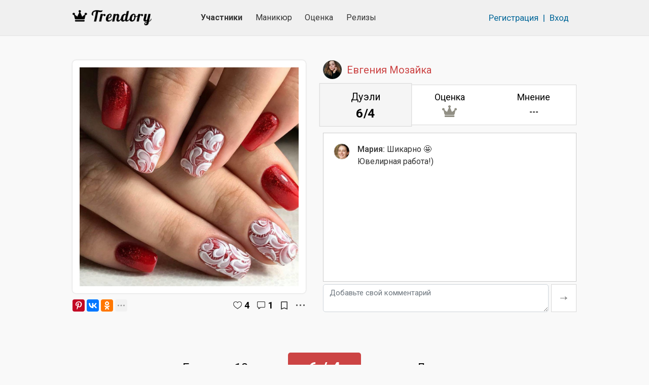

--- FILE ---
content_type: text/html; charset=UTF-8
request_url: https://trendory.ru/photo/nwc8o3
body_size: 4330
content:
<!DOCTYPE html>
<html lang="ru" prefix="og: http://ogp.me/ns#">
<head>
  <meta charset="utf-8">
  <meta name="viewport" content="width=device-width, initial-scale=1">
  <meta http-equiv="X-UA-Compatible" content="IE=edge">
  <meta name="csrf-token" content="LjEXjLbJNsG7fKdOyOqhuSW1AKichsHYpIzwTvk4">
  <meta name="description" content="Смотрите маникюр от Евгения Мозайка.">
  <meta name="keywords" content="">

  <title>Trendory | Маникюр</title>

    <meta name="current-user" content=""/>

        <link rel="canonical" href="https://trendory.ru/photo/nwc8o3">
    <link rel="apple-touch-icon" sizes="57x57" href="/apple-icon-57x57.png?v2">
  <link rel="apple-touch-icon" sizes="60x60" href="/apple-icon-60x60.png?v2">
  <link rel="apple-touch-icon" sizes="72x72" href="/apple-icon-72x72.png?v2">
  <link rel="apple-touch-icon" sizes="76x76" href="/apple-icon-76x76.png?v2">
  <link rel="apple-touch-icon" sizes="114x114" href="/apple-icon-114x114.png?v2">
  <link rel="apple-touch-icon" sizes="120x120" href="/apple-icon-120x120.png?v2">
  <link rel="apple-touch-icon" sizes="144x144" href="/apple-icon-144x144.png?v2">
  <link rel="apple-touch-icon" sizes="152x152" href="/apple-icon-152x152.png?v2">
  <link rel="apple-touch-icon" sizes="180x180" href="/apple-icon-180x180.png?v2">
  <link rel="icon" type="image/png" sizes="192x192" href="/android-icon-192x192.png?v2">
  <link rel="icon" type="image/png" sizes="32x32" href="/favicon-32x32.png?v2">
  <link rel="icon" type="image/png" sizes="96x96" href="/favicon-96x96.png?v2">
  <link rel="icon" type="image/png" sizes="16x16" href="/favicon-16x16.png?v2">
  <link rel="icon" type="image/x-icon" href="/favicon.ico">
  <link rel="manifest" href="/manifest.json?v2">
  <meta name="msapplication-TileColor" content="#ffffff">
  <meta name="msapplication-TileImage" content="/ms-icon-144x144.png?v2">
  <meta name="theme-color" content="#ffffff">
  <meta name="yandex-verification" content="59be654c0bb3fc8f"/>
                  <meta property="og:locale" content="ru_RU">
    <meta property="og:type" content="article">
    <meta property="og:site_name" content="TRENDORY">
    <meta property="og:title" content="Trendory | Маникюр">
    <meta property="og:description" content="Смотрите маникюр от Евгения Мозайка.">
    <meta property="og:url" content="https://trendory.ru/photo/nwc8o3">
    <meta property="og:image" content="https://trendory.ru/p/bxnkxh/ba1u6nds/ba1u6nds.jpg">
    
  <link rel="stylesheet" href="https://fonts.googleapis.com/css?family=Roboto:400,500,700&subset=cyrillic">
  <link rel="stylesheet" href="https://use.fontawesome.com/releases/v5.7.2/css/all.css"
        integrity="sha384-fnmOCqbTlWIlj8LyTjo7mOUStjsKC4pOpQbqyi7RrhN7udi9RwhKkMHpvLbHG9Sr" crossorigin="anonymous">
  <link rel="stylesheet" href="/css/app.css?v516">

  
    <link rel="stylesheet" href="https://cdn.jsdelivr.net/gh/fancyapps/fancybox@3.5.6/dist/jquery.fancybox.min.css"/>
  <script>window.AppScope = { photosConfig: {}, photosPayload: [] };</script>
</head>
<body>
  <!-- Yandex.Metrika counter -->
    <script>
      (function (m, e, t, r, i, k, a) {
        m[i] = m[i] || function () {
          (m[i].a = m[i].a || []).push(arguments)
        };
        m[i].l = 1 * new Date();
        k = e.createElement(t), a = e.getElementsByTagName(t)[0], k.async = 1, k.src = r, a.parentNode.insertBefore(k, a)
      })
      (window, document, "script", "https://mc.yandex.ru/metrika/tag.js", "ym");

      ym(55701937, "init", {
        clickmap: true,
        trackLinks: true,
        accurateTrackBounce: true,
        webvisor: true
      });
    </script>
    <noscript>
      <div><img src="https://mc.yandex.ru/watch/55701937" style="position:absolute; left:-9999px;" alt=""/></div>
    </noscript>
    <!-- /Yandex.Metrika counter -->
  
  
  <header class="b-header">
    <div class="container">
      <div class="row b-header__top-row">
        <div class="col b-header__top-col navbar-light">
          <a href="/" class="b-header__logo">
            <img src="/img/logo11-b-33.png" alt="Trendory">
          </a>
          <nav class="nav">
            <a class="nav-link active" href="https://trendory.ru/members">Участники</a>
            <a class="nav-link " href="https://trendory.ru/activity">Маникюр</a>
            <a class="nav-link " href="https://trendory.ru/reviews">Оценка</a>
            <a class="nav-link "
               href="https://trendory.ru/release">Релизы</a>
          </nav>
                      <div class="col b-header__auth">
              <a href="https://trendory.ru/register" class="b-header__auth-link">Регистрация</a>
              <span class="b-header__auth-sep">|</span>
              <a href="https://trendory.ru/login" class="b-header__auth-link">Вход</a>
            </div>
                    <a href="#" class="b-header__burger" data-toggle="modal" data-target="#mobile-menu-modal">
            <span></span>
            <span></span>
            <span></span>
          </a>
        </div>
      </div>
    </div>
  </header>

    <section class="b-photo">
    <div class="container">
      
              <section itemscope itemtype="http://schema.org/Article">
          <meta itemprop="headline" content="Trendory | Маникюр">
          <meta itemprop="description" content="Смотрите маникюр от Евгения Мозайка.">

          <div itemprop="articleBody">
            
            <div class="b-photo__main">
              <div class="b-photo__photo" data-id="nwc8o3">
                <div class="b-photo-item m-border " data-id="nwc8o3">
  <a href="/p/bxnkxh/o7lvitu/o7lvitu.jpg"
     class="b-photo-item__link" itemscope itemprop="image" itemtype="http://schema.org/ImageObject"
      data-fancybox="gallery"  data-id="nwc8o3">
    <img src="https://trendory.ru/p/bxnkxh/bbhi0sep/bbhi0sep.jpg" class="b-photo-item__img" alt=""
         itemprop="url contentUrl"
         >
  </a>
  </div>
                <div class="b-photo__controls">
                  <script src="https://yastatic.net/share2/share.js" async="async"></script>
                  <div class="ya-share2"
                       data-services="collections,pinterest,vkontakte,facebook,odnoklassniki,moimir,whatsapp,telegram"
                       data-image="https://trendory.ru/p/bxnkxh/ba1u6nds/ba1u6nds.jpg"
                       data-url="https://trendory.ru/photo/nwc8o3"
                       data-limit="3"
                       data-copy="last"></div>

                  <a href="#" title="Нравится"
                     class="b-photo__controls-like ">
                    4
                  </a>
                  <a href="#" class="b-photo__controls-comments" title="Комментарии">1</a>
                  <a href="#" title="Сохранить в закладки"
                     class="b-photo__controls-fav "></a>
                                      <div class="b-review-photo__dropdown dropdown">
                      <a class="b-review-photo__dropdown-link dropdown-toggle" href="#"
                         data-toggle="dropdown">
                        <span></span>
                        <span></span>
                        <span></span>
                      </a>
                      <div class="dropdown-menu dropdown-menu-right">
                        <a class="dropdown-item claim" href="#">Пожаловаться</a>
                      </div>
                    </div>
                                  </div>
              </div>

              <div class="b-photo__info">
                <div class="b-photo__author">
  <a href="https://trendory.ru/members/bxnkxh" class="b-photo__author-link">
    <span class="b-photo__author-ava"  style="background-image: url('/avatars/bfpw7rq7.jpg'); border: none" ></span>

    
    <span itemprop="author">Евгения Мозайка</span>
  </a>
</div>

                <div class="b-photo__dir">
  <a href="https://trendory.ru/photo/nwc8o3"
     class="b-photo__dir-item active">
    <span class="b-photo__dir-item-name">Дуэли</span>
                            <span class="b-photo__dir-item-rank">6/4</span>
                    </a>
  <a href="https://trendory.ru/photo/nwc8o3/rating"
     class="b-photo__dir-item ">
    <span class="b-photo__dir-item-name">Оценка</span>
                            <span class="b-photo__dir-item-silver"></span>
                    </a>
  <a href="https://trendory.ru/photo/nwc8o3/opinion"
     class="b-photo__dir-item ">
    <span class="b-photo__dir-item-name">Мнение</span>
          <span class="b-photo__dir-item-process">---</span>
      </a>
</div>

                <div class="b-photo__comments">
  <div class="b-photo__comments-list">
    <div class="b-photo__comment" data-id="hrc43x9">
        <a href="https://trendory.ru/members/98x9l50" class="b-photo__comment-avatar" style="background-image: url(/avatars/bixmn9vk.jpg)"></a>
        <div class="b-photo__comment-body">
            <a href="https://trendory.ru/members/98x9l50">Мария:</a> Шикарно 🤩<br />
Ювелирная работа!)
        </div>
            </div>
  </div>
      <div class="b-photo__comments-form">
            <textarea aria-label="Добавьте свой комментарий" placeholder="Добавьте свой комментарий"         class="form-control"></textarea>
      <button ></button>
    </div>
  </div>

              </div>
            </div>
          </div>
        </section>

                  <div class="b-photo__reviews">
    <div class="b-photo__reviews-top">
    <div class="b-photo__reviews-top-left">Голосов: 10</div>
    <div class="b-photo__reviews-top-center">
      6 / 4
    </div>
    <div class="b-photo__reviews-top-right">Дуэли</div>
  </div>
  <div class="b-photo__reviews-cols">
          <div class="b-photo__reviews-col">
        <a href="https://trendory.ru/zara_nail" class="b-photo__reviews-member">
          <span class="b-photo__reviews-member-img" style="background-image: url(/avatars/j7mjuel2.jpg)"></span>
          <span>Зарина</span>
        </a>
      </div>
      <div class="b-photo__reviews-col">
        <a href="https://trendory.ru/photo/dj2i1d3"
           class="b-photo__reviews-photo win"
           title="это фото выиграло">
          <span class="b-photo__reviews-photo-img"
                style="background-image: url(/p/djolww/u3hespl/u3hespl.jpg)"></span>
        </a>
      </div>
          <div class="b-photo__reviews-col">
        <a href="https://trendory.ru/members/rychylf" class="b-photo__reviews-member">
          <span class="b-photo__reviews-member-img" style="background-image: url(/avatars/g7ueo957.jpg)"></span>
          <span>Олеся Уварова</span>
        </a>
      </div>
      <div class="b-photo__reviews-col">
        <a href="https://trendory.ru/photo/kysywe"
           class="b-photo__reviews-photo loose"
           title="это фото проиграло">
          <span class="b-photo__reviews-photo-img"
                style="background-image: url(/p/bm3r9e/n9tl5oq/n9tl5oq.jpg)"></span>
        </a>
      </div>
          <div class="b-photo__reviews-col">
        <a href="https://trendory.ru/members/kxdt8no" class="b-photo__reviews-member">
          <span class="b-photo__reviews-member-img" style="background-image: url(/avatars/ddva2gf1.jpg)"></span>
          <span>Надежда</span>
        </a>
      </div>
      <div class="b-photo__reviews-col">
        <a href="https://trendory.ru/photo/ef30vx1"
           class="b-photo__reviews-photo win"
           title="это фото выиграло">
          <span class="b-photo__reviews-photo-img"
                style="background-image: url(/p/djolww/46wngb3/46wngb3.jpg)"></span>
        </a>
      </div>
          <div class="b-photo__reviews-col">
        <a href="https://trendory.ru/members/l7c4www" class="b-photo__reviews-member">
          <span class="b-photo__reviews-member-img" style="background-image: url(/avatars/dejbu2kb.jpg)"></span>
          <span>Алина</span>
        </a>
      </div>
      <div class="b-photo__reviews-col">
        <a href="https://trendory.ru/photo/cd7exd"
           class="b-photo__reviews-photo loose"
           title="это фото проиграло">
          <span class="b-photo__reviews-photo-img"
                style="background-image: url(/p/bm3r9e/gvfrocr/gvfrocr.jpg)"></span>
        </a>
      </div>
          <div class="b-photo__reviews-col">
        <a href="https://trendory.ru/members/n0kg6lo" class="b-photo__reviews-member">
          <span class="b-photo__reviews-member-img" style="background-image: url(/avatars/dh3ve3ly.jpg)"></span>
          <span>Дарья</span>
        </a>
      </div>
      <div class="b-photo__reviews-col">
        <a href="https://trendory.ru/photo/ca5iobm"
           class="b-photo__reviews-photo loose"
           title="это фото проиграло">
          <span class="b-photo__reviews-photo-img"
                style="background-image: url(/p/fjr7qf/icv4a0u/icv4a0u.jpg)"></span>
        </a>
      </div>
          <div class="b-photo__reviews-col">
        <a href="https://trendory.ru/members/bh2k6uw1" class="b-photo__reviews-member">
          <span class="b-photo__reviews-member-img" style="background-image: url(/avatars/d6koga5g.jpg)"></span>
          <span>Гоша куценко</span>
        </a>
      </div>
      <div class="b-photo__reviews-col">
        <a href="https://trendory.ru/photo/ci3dr9o"
           class="b-photo__reviews-photo loose"
           title="это фото проиграло">
          <span class="b-photo__reviews-photo-img"
                style="background-image: url(/p/djolww/ubet1w8/ubet1w8.jpg)"></span>
        </a>
      </div>
          <div class="b-photo__reviews-col">
        <a href="https://trendory.ru/members/jth05kl" class="b-photo__reviews-member">
          <span class="b-photo__reviews-member-img" style="background-image: url(/avatars/chdnwpu0.jpg)"></span>
          <span>Яна</span>
        </a>
      </div>
      <div class="b-photo__reviews-col">
        <a href="https://trendory.ru/photo/gga4so6w"
           class="b-photo__reviews-photo win"
           title="это фото выиграло">
          <span class="b-photo__reviews-photo-img"
                style="background-image: url(/p/l7c4www/ggvcocrs/ggvcocrs.jpg)"></span>
        </a>
      </div>
          <div class="b-photo__reviews-col">
        <a href="https://trendory.ru/members/v8vj3wz" class="b-photo__reviews-member">
          <span class="b-photo__reviews-member-img" style="background-image: url(/img/2019/avatar0.png)"></span>
          <span>Юлия</span>
        </a>
      </div>
      <div class="b-photo__reviews-col">
        <a href="https://trendory.ru/photo/k2ft0r54"
           class="b-photo__reviews-photo loose"
           title="это фото проиграло">
          <span class="b-photo__reviews-photo-img"
                style="background-image: url(/p/jth05kl/fo92y9fo/fo92y9fo.jpg)"></span>
        </a>
      </div>
          <div class="b-photo__reviews-col">
        <a href="https://trendory.ru/nail_kate_rezh" class="b-photo__reviews-member">
          <span class="b-photo__reviews-member-img" style="background-image: url(/avatars/k4wm7mrv.jpg)"></span>
          <span>Екатерина nail.kate_m</span>
        </a>
      </div>
      <div class="b-photo__reviews-col">
        <a href="https://trendory.ru/photo/k2ft0r54"
           class="b-photo__reviews-photo win"
           title="это фото выиграло">
          <span class="b-photo__reviews-photo-img"
                style="background-image: url(/p/jth05kl/fo92y9fo/fo92y9fo.jpg)"></span>
        </a>
      </div>
          <div class="b-photo__reviews-col">
        <a href="https://trendory.ru/members/bfac0x83" class="b-photo__reviews-member">
          <span class="b-photo__reviews-member-img" style="background-image: url(/img/2019/avatar0.png)"></span>
          <span>Дарья</span>
        </a>
      </div>
      <div class="b-photo__reviews-col">
        <a href="https://trendory.ru/photo/k2ft0r54"
           class="b-photo__reviews-photo loose"
           title="это фото проиграло">
          <span class="b-photo__reviews-photo-img"
                style="background-image: url(/p/jth05kl/fo92y9fo/fo92y9fo.jpg)"></span>
        </a>
      </div>
      </div>
  <div class="b-photo__reviews-status">Завершено</div>
</div>
                  </div>
  </section>

  
  <footer class="b-footer">
    <div class="container">
      <div class="row">
        <div class="col b-footer__col">
          <div class="b-footer__copy">
            <a href="/">© 2026 Trendory</a>
          </div>
          <nav class="b-footer__nav">
            <a href="https://trendory.ru/about" class="">О проекте</a>
            <a href="https://trendory.ru/rules" class="">Правила</a>
            <a href="https://trendory.ru/contacts" class="">Контакты</a>
            <a href="https://trendory.ru/help" class="">Помощь</a>
            <a href="https://trendory.ru/blog" class="">Статьи</a>
          </nav>
          <div class="b-footer__soc">
            <a href="https://vk.com/trendory" target="_blank" class="b-footer__soc-vk"></a>
            <a href="https://tlgg.ru/trendory" target="_blank" class="b-footer__soc-tg"></a>
            <a href="https://www.instagram.com/trendoryrus/" target="_blank" class="b-footer__soc-ins"></a>
          </div>
        </div>
      </div>
    </div>
  </footer>

  <div class="modal fade" id="mobile-menu-modal">
    <div class="modal-dialog modal-md b-header__modal-menu">
      <div class="modal-content">
        <button type="button" class="close" data-dismiss="modal" aria-label="Close">
          <span aria-hidden="true">&times;</span>
        </button>
        <div class="b-header__modal-menu-outer">
          <a href="https://trendory.ru/members" class="">УЧАСТНИКИ</a>
          <a href="https://trendory.ru/activity" class="">МАНИКЮР</a>
          <a href="https://trendory.ru/reviews" class="">ОЦЕНИТЬ ФОТО</a>
          <a href="https://trendory.ru/release"
             class="">ЛЕНТА РЕЛИЗОВ</a>
          <a href="https://trendory.ru/about" class="">о проекте</a>
          <a href="https://trendory.ru/help" class="">помощь</a>
          <a href="https://trendory.ru/blog" class="">статьи</a>
          <a href="https://trendory.ru/rules" class="">правила</a>
          <a href="https://trendory.ru/contacts" class="">контакты</a>
        </div>
      </div>
    </div>
  </div>

  <script>
    (function () {
      function insert(url) {
        var s = document.createElement('script');
        s.src = url;
        document.body.appendChild(s);
      }

      if (!window.Promise) {
        insert('/js/promise.polyfill.min.js');
      }
      if (!window.URLSearchParams) {
        insert('/js/URLSearchParams.polyfill.js');
      }
      if (!Element.prototype.matches || !Element.prototype.closest) {
        insert('/js/closest.polyfill.js');
      }
    })();
  </script>
  <script src="/js/app.js?v516"></script>
    <script src="https://cdn.jsdelivr.net/gh/fancyapps/fancybox@3.5.6/dist/jquery.fancybox.min.js"></script>
</body>
</html>
